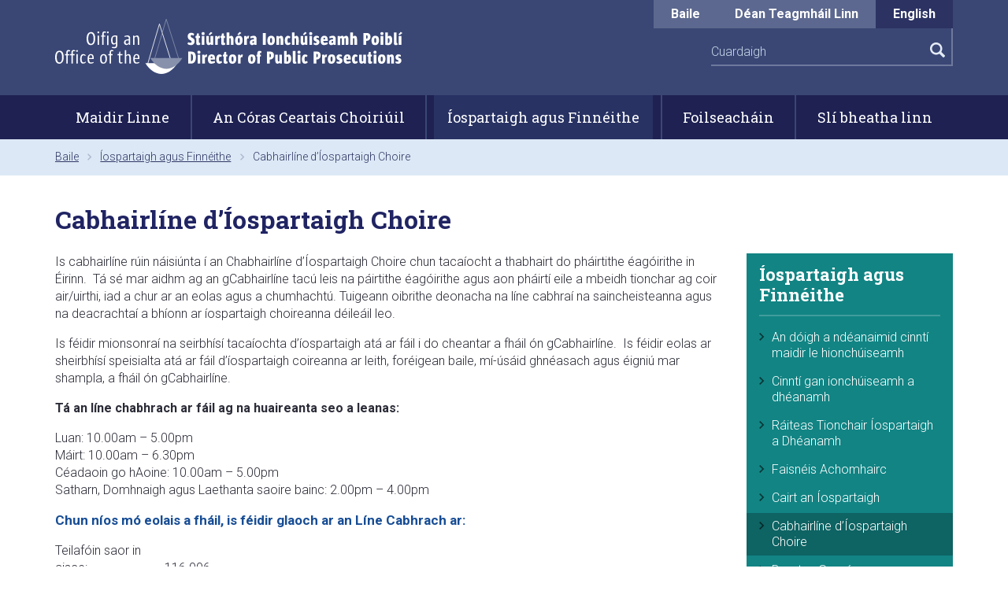

--- FILE ---
content_type: text/html; charset=UTF-8
request_url: https://www.dppireland.ie/ga/victims-witnesses/crime-victims-helpline
body_size: 13777
content:
<!doctype html>
<html lang="ga-IE">
  <head>
<!-- Start cookieyes banner -->
<script id="cookieyes" type="text/javascript" src="https://cdn-cookieyes.com/client_data/7d2cf4bc3f8d3c01f492f931/script.js"></script> 
<!-- End cookieyes banner -->
  <meta charset="utf-8">
  <meta http-equiv="x-ua-compatible" content="ie=edge">
  <meta name="viewport" content="width=device-width, initial-scale=1, shrink-to-fit=no">
  <title>Cabhairlíne d’Íospartaigh Choire - Oifig an Stiúrthóra Ionchúiseamh Poiblí</title>
  <meta name='robots' content='index, follow, max-image-preview:large, max-snippet:-1, max-video-preview:-1' />
<link rel="alternate" hreflang="en" href="https://www.dppireland.ie/victims-witnesses/crime-victims-helpline/" />
<link rel="alternate" hreflang="ga" href="https://www.dppireland.ie/ga/victims-witnesses/crime-victims-helpline/" />
<link rel="alternate" hreflang="x-default" href="https://www.dppireland.ie/victims-witnesses/crime-victims-helpline/" />

	<!-- This site is optimized with the Yoast SEO plugin v26.7 - https://yoast.com/wordpress/plugins/seo/ -->
	<meta name="description" content="The Crime Victims Helpline is a confidential national helpline that offers support to victims of crime in Ireland. Their aim is to support, inform and empower victims of crime and those affected by crime. The helpline volunteers understand the issues and difficulties that victims of crime have to deal with." />
	<link rel="canonical" href="https://www.dppireland.ie/ga/victims-witnesses/crime-victims-helpline/" />
	<meta property="og:locale" content="ga_IE" />
	<meta property="og:type" content="article" />
	<meta property="og:title" content="Cabhairlíne d’Íospartaigh Choire - Office of the Director of Public Prosecutions" />
	<meta property="og:description" content="The Crime Victims Helpline is a confidential national helpline that offers support to victims of crime in Ireland. Their aim is to support, inform and empower victims of crime and those affected by crime. The helpline volunteers understand the issues and difficulties that victims of crime have to deal with." />
	<meta property="og:url" content="https://www.dppireland.ie/ga/victims-witnesses/crime-victims-helpline/" />
	<meta property="og:site_name" content="Office of the Director of Public Prosecutions" />
	<meta property="article:modified_time" content="2022-09-08T10:51:44+00:00" />
	<meta name="twitter:card" content="summary_large_image" />
	<meta name="twitter:label1" content="Est. reading time" />
	<meta name="twitter:data1" content="2 minutes" />
	<script type="application/ld+json" class="yoast-schema-graph">{"@context":"https://schema.org","@graph":[{"@type":"WebPage","@id":"https://www.dppireland.ie/ga/victims-witnesses/crime-victims-helpline/","url":"https://www.dppireland.ie/ga/victims-witnesses/crime-victims-helpline/","name":"Cabhairlíne d’Íospartaigh Choire - Office of the Director of Public Prosecutions","isPartOf":{"@id":"https://www.dppireland.ie/#website"},"datePublished":"2019-01-24T15:53:22+00:00","dateModified":"2022-09-08T10:51:44+00:00","description":"The Crime Victims Helpline is a confidential national helpline that offers support to victims of crime in Ireland. Their aim is to support, inform and empower victims of crime and those affected by crime. The helpline volunteers understand the issues and difficulties that victims of crime have to deal with.","breadcrumb":{"@id":"https://www.dppireland.ie/ga/victims-witnesses/crime-victims-helpline/#breadcrumb"},"inLanguage":"ga-IE","potentialAction":[{"@type":"ReadAction","target":["https://www.dppireland.ie/ga/victims-witnesses/crime-victims-helpline/"]}]},{"@type":"BreadcrumbList","@id":"https://www.dppireland.ie/ga/victims-witnesses/crime-victims-helpline/#breadcrumb","itemListElement":[{"@type":"ListItem","position":1,"name":"Home","item":"https://www.dppireland.ie/ga/"},{"@type":"ListItem","position":2,"name":"Íospartaigh agus Finnéithe","item":"https://www.dppireland.ie/ga/victims-witnesses/"},{"@type":"ListItem","position":3,"name":"Cabhairlíne d’Íospartaigh Choire"}]},{"@type":"WebSite","@id":"https://www.dppireland.ie/#website","url":"https://www.dppireland.ie/","name":"Office of the Director of Public Prosecutions","description":"Providing a prosecution that is independent, fair and effective","potentialAction":[{"@type":"SearchAction","target":{"@type":"EntryPoint","urlTemplate":"https://www.dppireland.ie/?s={search_term_string}"},"query-input":{"@type":"PropertyValueSpecification","valueRequired":true,"valueName":"search_term_string"}}],"inLanguage":"ga-IE"}]}</script>
	<!-- / Yoast SEO plugin. -->


<link rel='dns-prefetch' href='//maps.googleapis.com' />
<link rel='dns-prefetch' href='//www.googletagmanager.com' />
<link rel='dns-prefetch' href='//stats.wp.com' />
<link rel='dns-prefetch' href='//fonts.googleapis.com' />
<link rel="alternate" title="oEmbed (JSON)" type="application/json+oembed" href="https://www.dppireland.ie/ga/wp-json/oembed/1.0/embed?url=https%3A%2F%2Fwww.dppireland.ie%2Fga%2Fvictims-witnesses%2Fcrime-victims-helpline%2F" />
<link rel="alternate" title="oEmbed (XML)" type="text/xml+oembed" href="https://www.dppireland.ie/ga/wp-json/oembed/1.0/embed?url=https%3A%2F%2Fwww.dppireland.ie%2Fga%2Fvictims-witnesses%2Fcrime-victims-helpline%2F&#038;format=xml" />
		<!-- This site uses the Google Analytics by MonsterInsights plugin v9.8.0 - Using Analytics tracking - https://www.monsterinsights.com/ -->
							<script src="//www.googletagmanager.com/gtag/js?id=G-559EQKFZH0"  data-cfasync="false" data-wpfc-render="false" type="text/javascript" async></script>
			<script data-cfasync="false" data-wpfc-render="false" type="text/javascript">
				var mi_version = '9.8.0';
				var mi_track_user = true;
				var mi_no_track_reason = '';
								var MonsterInsightsDefaultLocations = {"page_location":"https:\/\/www.dppireland.ie\/ga\/victims-witnesses\/crime-victims-helpline\/"};
								if ( typeof MonsterInsightsPrivacyGuardFilter === 'function' ) {
					var MonsterInsightsLocations = (typeof MonsterInsightsExcludeQuery === 'object') ? MonsterInsightsPrivacyGuardFilter( MonsterInsightsExcludeQuery ) : MonsterInsightsPrivacyGuardFilter( MonsterInsightsDefaultLocations );
				} else {
					var MonsterInsightsLocations = (typeof MonsterInsightsExcludeQuery === 'object') ? MonsterInsightsExcludeQuery : MonsterInsightsDefaultLocations;
				}

								var disableStrs = [
										'ga-disable-G-559EQKFZH0',
									];

				/* Function to detect opted out users */
				function __gtagTrackerIsOptedOut() {
					for (var index = 0; index < disableStrs.length; index++) {
						if (document.cookie.indexOf(disableStrs[index] + '=true') > -1) {
							return true;
						}
					}

					return false;
				}

				/* Disable tracking if the opt-out cookie exists. */
				if (__gtagTrackerIsOptedOut()) {
					for (var index = 0; index < disableStrs.length; index++) {
						window[disableStrs[index]] = true;
					}
				}

				/* Opt-out function */
				function __gtagTrackerOptout() {
					for (var index = 0; index < disableStrs.length; index++) {
						document.cookie = disableStrs[index] + '=true; expires=Thu, 31 Dec 2099 23:59:59 UTC; path=/';
						window[disableStrs[index]] = true;
					}
				}

				if ('undefined' === typeof gaOptout) {
					function gaOptout() {
						__gtagTrackerOptout();
					}
				}
								window.dataLayer = window.dataLayer || [];

				window.MonsterInsightsDualTracker = {
					helpers: {},
					trackers: {},
				};
				if (mi_track_user) {
					function __gtagDataLayer() {
						dataLayer.push(arguments);
					}

					function __gtagTracker(type, name, parameters) {
						if (!parameters) {
							parameters = {};
						}

						if (parameters.send_to) {
							__gtagDataLayer.apply(null, arguments);
							return;
						}

						if (type === 'event') {
														parameters.send_to = monsterinsights_frontend.v4_id;
							var hookName = name;
							if (typeof parameters['event_category'] !== 'undefined') {
								hookName = parameters['event_category'] + ':' + name;
							}

							if (typeof MonsterInsightsDualTracker.trackers[hookName] !== 'undefined') {
								MonsterInsightsDualTracker.trackers[hookName](parameters);
							} else {
								__gtagDataLayer('event', name, parameters);
							}
							
						} else {
							__gtagDataLayer.apply(null, arguments);
						}
					}

					__gtagTracker('js', new Date());
					__gtagTracker('set', {
						'developer_id.dZGIzZG': true,
											});
					if ( MonsterInsightsLocations.page_location ) {
						__gtagTracker('set', MonsterInsightsLocations);
					}
										__gtagTracker('config', 'G-559EQKFZH0', {"forceSSL":"true","link_attribution":"true"} );
										window.gtag = __gtagTracker;										(function () {
						/* https://developers.google.com/analytics/devguides/collection/analyticsjs/ */
						/* ga and __gaTracker compatibility shim. */
						var noopfn = function () {
							return null;
						};
						var newtracker = function () {
							return new Tracker();
						};
						var Tracker = function () {
							return null;
						};
						var p = Tracker.prototype;
						p.get = noopfn;
						p.set = noopfn;
						p.send = function () {
							var args = Array.prototype.slice.call(arguments);
							args.unshift('send');
							__gaTracker.apply(null, args);
						};
						var __gaTracker = function () {
							var len = arguments.length;
							if (len === 0) {
								return;
							}
							var f = arguments[len - 1];
							if (typeof f !== 'object' || f === null || typeof f.hitCallback !== 'function') {
								if ('send' === arguments[0]) {
									var hitConverted, hitObject = false, action;
									if ('event' === arguments[1]) {
										if ('undefined' !== typeof arguments[3]) {
											hitObject = {
												'eventAction': arguments[3],
												'eventCategory': arguments[2],
												'eventLabel': arguments[4],
												'value': arguments[5] ? arguments[5] : 1,
											}
										}
									}
									if ('pageview' === arguments[1]) {
										if ('undefined' !== typeof arguments[2]) {
											hitObject = {
												'eventAction': 'page_view',
												'page_path': arguments[2],
											}
										}
									}
									if (typeof arguments[2] === 'object') {
										hitObject = arguments[2];
									}
									if (typeof arguments[5] === 'object') {
										Object.assign(hitObject, arguments[5]);
									}
									if ('undefined' !== typeof arguments[1].hitType) {
										hitObject = arguments[1];
										if ('pageview' === hitObject.hitType) {
											hitObject.eventAction = 'page_view';
										}
									}
									if (hitObject) {
										action = 'timing' === arguments[1].hitType ? 'timing_complete' : hitObject.eventAction;
										hitConverted = mapArgs(hitObject);
										__gtagTracker('event', action, hitConverted);
									}
								}
								return;
							}

							function mapArgs(args) {
								var arg, hit = {};
								var gaMap = {
									'eventCategory': 'event_category',
									'eventAction': 'event_action',
									'eventLabel': 'event_label',
									'eventValue': 'event_value',
									'nonInteraction': 'non_interaction',
									'timingCategory': 'event_category',
									'timingVar': 'name',
									'timingValue': 'value',
									'timingLabel': 'event_label',
									'page': 'page_path',
									'location': 'page_location',
									'title': 'page_title',
									'referrer' : 'page_referrer',
								};
								for (arg in args) {
																		if (!(!args.hasOwnProperty(arg) || !gaMap.hasOwnProperty(arg))) {
										hit[gaMap[arg]] = args[arg];
									} else {
										hit[arg] = args[arg];
									}
								}
								return hit;
							}

							try {
								f.hitCallback();
							} catch (ex) {
							}
						};
						__gaTracker.create = newtracker;
						__gaTracker.getByName = newtracker;
						__gaTracker.getAll = function () {
							return [];
						};
						__gaTracker.remove = noopfn;
						__gaTracker.loaded = true;
						window['__gaTracker'] = __gaTracker;
					})();
									} else {
										console.log("");
					(function () {
						function __gtagTracker() {
							return null;
						}

						window['__gtagTracker'] = __gtagTracker;
						window['gtag'] = __gtagTracker;
					})();
									}
			</script>
			
							<!-- / Google Analytics by MonsterInsights -->
		<style id='wp-img-auto-sizes-contain-inline-css' type='text/css'>
img:is([sizes=auto i],[sizes^="auto," i]){contain-intrinsic-size:3000px 1500px}
/*# sourceURL=wp-img-auto-sizes-contain-inline-css */
</style>
<style id='wp-emoji-styles-inline-css' type='text/css'>

	img.wp-smiley, img.emoji {
		display: inline !important;
		border: none !important;
		box-shadow: none !important;
		height: 1em !important;
		width: 1em !important;
		margin: 0 0.07em !important;
		vertical-align: -0.1em !important;
		background: none !important;
		padding: 0 !important;
	}
/*# sourceURL=wp-emoji-styles-inline-css */
</style>
<link rel='stylesheet' id='wp-block-library-css' href='https://www.dppireland.ie/wp/wp-includes/css/dist/block-library/style.min.css?ver=6.9' type='text/css' media='all' />
<link rel='stylesheet' id='wp-pagenavi-css' href='https://www.dppireland.ie/app/plugins/wp-pagenavi/pagenavi-css.css?ver=2.70' type='text/css' media='all' />
<link rel='stylesheet' id='vc-acf-field-picker-google-map-css' href='https://www.dppireland.ie/app/plugins/wp-acf-vc-bridge/assets/css/vc-acf-field-picker-google-map.css?ver=1.5.17' type='text/css' media='all' />
<link rel='stylesheet' id='sage/main.css-css' href='https://www.dppireland.ie/app/themes/dpp/dist/styles/main.css' type='text/css' media='all' />
<link rel='stylesheet' id='font-css' href='https://fonts.googleapis.com/css?family=Roboto+Slab:400,700|Roboto:300,300i,700,700i' type='text/css' media='all' />
<link rel='stylesheet' id='icons-css' href='https://fonts.googleapis.com/icon?family=Material+Icons' type='text/css' media='all' />
<script type="text/javascript" id="wpml-cookie-js-extra">
/* <![CDATA[ */
var wpml_cookies = {"wp-wpml_current_language":{"value":"ga","expires":1,"path":"/"}};
var wpml_cookies = {"wp-wpml_current_language":{"value":"ga","expires":1,"path":"/"}};
//# sourceURL=wpml-cookie-js-extra
/* ]]> */
</script>
<script type="text/javascript" src="https://www.dppireland.ie/app/plugins/sitepress-multilingual-cms/res/js/cookies/language-cookie.js?ver=482900" id="wpml-cookie-js" defer="defer" data-wp-strategy="defer"></script>
<script type="text/javascript" src="https://www.dppireland.ie/app/plugins/google-analytics-for-wordpress/assets/js/frontend-gtag.min.js?ver=9.8.0" id="monsterinsights-frontend-script-js" async="async" data-wp-strategy="async"></script>
<script data-cfasync="false" data-wpfc-render="false" type="text/javascript" id='monsterinsights-frontend-script-js-extra'>/* <![CDATA[ */
var monsterinsights_frontend = {"js_events_tracking":"true","download_extensions":"doc,pdf,ppt,zip,xls,docx,pptx,xlsx","inbound_paths":"[{\"path\":\"\\\/go\\\/\",\"label\":\"affiliate\"},{\"path\":\"\\\/recommend\\\/\",\"label\":\"affiliate\"}]","home_url":"https:\/\/www.dppireland.ie\/ga\/","hash_tracking":"false","v4_id":"G-559EQKFZH0"};/* ]]> */
</script>
<script type="text/javascript" src="https://www.dppireland.ie/app/plugins/jquery-updater/js/jquery-3.7.1.min.js?ver=3.7.1" id="jquery-core-js"></script>
<script type="text/javascript" src="https://www.dppireland.ie/app/plugins/jquery-updater/js/jquery-migrate-3.5.2.min.js?ver=3.5.2" id="jquery-migrate-js"></script>

<!-- Google tag (gtag.js) snippet added by Site Kit -->
<!-- Google Analytics snippet added by Site Kit -->
<script type="text/javascript" src="https://www.googletagmanager.com/gtag/js?id=G-DPG21VBZZH" id="google_gtagjs-js" async></script>
<script type="text/javascript" id="google_gtagjs-js-after">
/* <![CDATA[ */
window.dataLayer = window.dataLayer || [];function gtag(){dataLayer.push(arguments);}
gtag("set","linker",{"domains":["www.dppireland.ie"]});
gtag("js", new Date());
gtag("set", "developer_id.dZTNiMT", true);
gtag("config", "G-DPG21VBZZH");
//# sourceURL=google_gtagjs-js-after
/* ]]> */
</script>
<script></script><link rel="https://api.w.org/" href="https://www.dppireland.ie/ga/wp-json/" /><link rel="alternate" title="JSON" type="application/json" href="https://www.dppireland.ie/ga/wp-json/wp/v2/pages/10482" /><link rel="EditURI" type="application/rsd+xml" title="RSD" href="https://www.dppireland.ie/wp/xmlrpc.php?rsd" />
<meta name="generator" content="WordPress 6.9" />
<link rel='shortlink' href='https://www.dppireland.ie/ga/?p=10482' />
<meta name="generator" content="WPML ver:4.8.2 stt:1,19;" />
<meta name="generator" content="Site Kit by Google 1.164.0" />	<style>img#wpstats{display:none}</style>
		<style type="text/css">.recentcomments a{display:inline !important;padding:0 !important;margin:0 !important;}</style><meta name="generator" content="Powered by WPBakery Page Builder - drag and drop page builder for WordPress."/>
<link rel="icon" href="https://www.dppireland.ie/app/uploads/2020/05/dpp-favicon2-100x100.png" sizes="32x32" />
<link rel="icon" href="https://www.dppireland.ie/app/uploads/2020/05/dpp-favicon2.png" sizes="192x192" />
<link rel="apple-touch-icon" href="https://www.dppireland.ie/app/uploads/2020/05/dpp-favicon2.png" />
<meta name="msapplication-TileImage" content="https://www.dppireland.ie/app/uploads/2020/05/dpp-favicon2.png" />
		<style type="text/css" id="wp-custom-css">
			.footer-legal{color:white;}
.footer-legal a{color:white;}
.box-category p{color:black;}
.footer-credit a{color:white;}
.nav-link{display:inline-block; color:#FFFF; !important}
blockquote{background-color:#E5ECF4;}
header .navbar-top .nav-link{
	color: #FFFF !important
}		</style>
		<noscript><style> .wpb_animate_when_almost_visible { opacity: 1; }</style></noscript>  <script async src="https://www.dppireland.ie/app/themes/dpp/resources/assets/scripts/uncompiled.js?v=7"></script>
</head>
  <body>
    <a class="sr-only sr-only-focusable skipcontent" href="#content">Skip to main content</a>
        <header> <a name="top" id="top"></a>
  <nav class="navbar navbar-expand-lg">
    <div class="container"> <a class="navbar-brand" href="https://www.dppireland.ie/ga/"><img src="https://www.dppireland.ie/app/themes/dpp/dist/images/dpp-logo-white.svg" alt="Oifig an Stiúrthóra Ionchúiseamh Poiblí"></a>
      <button class="navbar-toggler" type="button" data-toggle="collapse" data-target="#navbar" aria-controls="navbar" aria-expanded="false" aria-label="Toggle navigation"> <span class="navbar-toggler-icon"></span> </button>
    </div>
    <div class="navbar-collapse collapse" id="navbar">
      <div class="container">
        <ul id="menu-header" class="navbar-nav navbar-main nav-fill"><li id="menu-item-320" class="menu-item menu-item-type-post_type menu-item-object-page nav-item nav-item-320"><a title="Maidir Linne" href="https://www.dppireland.ie/ga/about-us/" class="nav-link">Maidir Linne</a></li><li id="menu-item-319" class="menu-item menu-item-type-post_type menu-item-object-page nav-item nav-item-319"><a title="An Córas Ceartais Choiriúil" href="https://www.dppireland.ie/ga/criminal-justice-system/" class="nav-link">An Córas Ceartais Choiriúil</a></li><li id="menu-item-318" class="menu-item menu-item-type-post_type menu-item-object-page current-page-ancestor nav-item nav-item-318"><a title="Íospartaigh agus Finnéithe" href="https://www.dppireland.ie/ga/victims-witnesses/" class="nav-link">Íospartaigh agus Finnéithe</a></li><li id="menu-item-317" class="menu-item menu-item-type-post_type menu-item-object-page nav-item nav-item-317"><a title="Foilseacháin" href="https://www.dppireland.ie/ga/publications/" class="nav-link">Foilseacháin</a></li><li id="menu-item-316" class="menu-item menu-item-type-post_type menu-item-object-page nav-item nav-item-316"><a title="Slí bheatha linn" href="https://www.dppireland.ie/ga/working-with-us/" class="nav-link">Slí bheatha linn</a></li></ul>
                        <ul class="navbar-nav navbar-top">
          <li class="nav-item current-menu-parent"><a class="nav-link" href="https://www.dppireland.ie/ga/">Baile <span class="sr-only">(current)</span></a></li>
          <li class="nav-item"><a class="nav-link" href="https://www.dppireland.ie/ga/contact-us/">Déan Teagmháil Linn</a></li>
          <li class="nav-item"><a class='nav-link' href='https://www.dppireland.ie/victims-witnesses/crime-victims-helpline/'>English</a></li>
        </ul>
                <form class="form-inline" action="/">
          <label class="sr-only" for="sitesearch">Site Search</label>
                              <input class="form-control form-control-lg" type="search" name="s" placeholder="Cuardaigh" id="sitesearch" aria-label="Search">
                    <button type="submit"><span class="sr-only">Submit search</span></button>
        </form>
      </div>
    </div>
  </nav>
</header>
        <nav aria-label="breadcrumb" class="breadcrumb-bar">
        <div class="container">
            <ol class="breadcrumb">
                <li class="breadcrumb-item"><a href="https://www.dppireland.ie/ga/">Baile</a></li><li class="breadcrumb-item"><a href="https://www.dppireland.ie/ga/victims-witnesses/">Íospartaigh agus Finnéithe</a></li><li class="breadcrumb-item active"><span>Cabhairlíne d’Íospartaigh Choire</span></li>

            </ol>
        </div>
    </nav>
    <main role="main" id="content" class="">
          <div class="container">
        <div class="row">
            <div class="col-lg-8 col-xl-9">
                <div class="content">
                                         <div class="page-header">
  <h1>Cabhairlíne d’Íospartaigh Choire</h1>
</div>
                    <div class="wpb-content-wrapper"><div class="vc_row wpb_row vc_row-fluid"><div class="wpb_column vc_column_container vc_col-sm-12"><div class="vc_column-inner"><div class="wpb_wrapper">
	<div class="wpb_text_column wpb_content_element">
		<div class="wpb_wrapper">
			<p>Is cabhairlíne rúin náisiúnta í an Chabhairlíne d’Íospartaigh Choire chun tacaíocht a thabhairt do pháirtithe éagóirithe in Éirinn.  Tá sé mar aidhm ag an gCabhairlíne tacú leis na páirtithe éagóirithe agus aon pháirtí eile a mbeidh tionchar ag coir air/uirthi, iad a chur ar an eolas agus a chumhachtú. Tuigeann oibrithe deonacha na líne cabhraí na saincheisteanna agus na deacrachtaí a bhíonn ar íospartaigh choireanna déileáil leo.</p>
<p>Is féidir mionsonraí na seirbhísí tacaíochta d’íospartaigh atá ar fáil i do cheantar a fháil ón gCabhairlíne.  Is féidir eolas ar sheirbhísí speisialta atá ar fáil d’íospartaigh coireanna ar leith, foréigean baile, mí-úsáid ghnéasach agus éigniú mar shampla, a fháil ón gCabhairlíne.</p>
<p class="&quot;highlight&quot;"><strong>Tá an líne chabhrach ar fáil ag na huaireanta seo a leanas:</strong></p>
<p>Luan: 10.00am &#8211; 5.00pm<br />
Máirt: 10.00am &#8211; 6.30pm<br />
Céadaoin go hAoine: 10.00am &#8211; 5.00pm<br />
Satharn, Domhnaigh agus Laethanta saoire bainc: 2.00pm &#8211; 4.00pm</p>
<p class="highlight"><strong>Chun níos mó eolais a fháil, is féidir glaoch ar an Líne Cabhrach ar:</strong></p>
<p><em class="tab">Teilafóin saor in aisce:</em> 116 006<br />
<em class="tab">Téacs:</em> 085 133 7711<br />
<em class="tab">Ríomhphost:</em> <a href="mailto:info@crimevictimshelpline.ie">info@crimevictimshelpline.ie</a><br />
<em class="tab">Láithreán Gréasáin:</em> <a href="https://crimevictimshelpline.ie/">www.crimevictimshelpline.ie</a></p>
<p>Taobh amuigh de na huaireanta thuasluaite, má fhágann tú teachtaireacht ag iarraidh ar an gCabhairlíne dul i dteagmháil leat, déanfaidh siad sin go pras.</p>
<h2>Físeáin</h2>
<p>Tá trí fhíseán cruthaithe ag an Líne Chabhrach d&#8217;Íospartaigh na Coireachta freisin a sholáthraíonn treoir céim ar chéim d&#8217;íospartaigh na coireachta agus dá dteaghlaigh agus dá gcairde tríd an bpróiseas ceartais choiriúil, ó choireacht a thuairisciú chuig an Stiúrthóir Ionchúiseamh Poiblí. agus déanann na Gardaí cinneadh, agus cad a tharlaíonn nuair a théann cás coiriúil chun na cúirte.</p>
<p><a href="https://www.crimevictimshelpline.ie/justice-process-in-ireland/garda-investigation">Nasc le físeán &#8216;Garda Investigation&#8217;</a><br />
<a href="https://www.crimevictimshelpline.ie/justice-process-in-ireland/decision-to-prosecute">Nasc le físeán &#8216;Decision to Prosecute&#8217;</a><br />
<a href="https://www.crimevictimshelpline.ie/justice-process-in-ireland/courts-process">Nasc le físeán &#8216;Courts Process&#8217;</a></p>
<h2>Cearta Íobartachaí Coir</h2>
<p>Tá cearta sonracha curtha ar fáil ag dlí Eireannach ar son íobartachaí coir. Tá na cearta seo leagtha amach chun cinntiú go déileáileadh le gach íobartach le meas, mothál agus dinít.</p>
<p>Is féidir leat an <a href="https://wp.crimevictimshelpline.ie/wp-content/uploads/2021/06/Crime_Victims_Rights_Booklet_FINAL-1.pdf">leabharín Cearta íobartachaí</a> coir nó an <a href="https://www.crimevictimshelpline.ie/victims-rights">gréasáin Cearta Íobartachaí</a> coir a léamh chun níos mó eolas a fháil mar gheall ar cearta sonracha.</p>

		</div>
	</div>
</div></div></div></div>
</div>
                                    </div>
            </div>
            <div class="col-lg-4 col-xl-3">
                <div class="nav-side">
                    <h2><a href="https://www.dppireland.ie/ga/victims-witnesses/">Íospartaigh agus Finnéithe</a></h2>
                    <ul id="menu-iospartaigh-agus-finneithe" class=""><li class="menu-item menu-item-type-post_type menu-item-object-page nav-item nav-item-25985"><a title="An dóigh a ndéanaimid cinntí maidir le hionchúiseamh" href="https://www.dppireland.ie/ga/victims-witnesses/how-we-make-prosecution-decisions/" class="nav-link">An dóigh a ndéanaimid cinntí maidir le hionchúiseamh</a></li><li class="menu-item menu-item-type-post_type menu-item-object-page nav-item nav-item-16656"><a title="Cinntí gan ionchúiseamh a dhéanamh" href="https://www.dppireland.ie/ga/victims-witnesses/decisions-not-to-procecute/" class="nav-link">Cinntí gan ionchúiseamh a dhéanamh</a></li><li class="menu-item menu-item-type-post_type menu-item-object-page nav-item nav-item-16659"><a title="Ráiteas Tionchair Íospartaigh a Dhéanamh" href="https://www.dppireland.ie/ga/victims-witnesses/making-a-victim-impact-statement/" class="nav-link">Ráiteas Tionchair Íospartaigh a Dhéanamh</a></li><li class="menu-item menu-item-type-post_type menu-item-object-page nav-item nav-item-16658"><a title="Faisnéis Achomhairc" href="https://www.dppireland.ie/ga/victims-witnesses/appeals-information/" class="nav-link">Faisnéis Achomhairc</a></li><li class="menu-item menu-item-type-post_type menu-item-object-page nav-item nav-item-16655"><a title="Cairt an Íospartaigh" href="https://www.dppireland.ie/ga/victims-witnesses/victims-charter/" class="nav-link">Cairt an Íospartaigh</a></li><li class="menu-item menu-item-type-post_type menu-item-object-page current-menu-item page_item page-item-10482 current_page_item  active nav-item nav-item-16654"><a title="Cabhairlíne d’Íospartaigh Choire" href="https://www.dppireland.ie/ga/victims-witnesses/crime-victims-helpline/" class="nav-link">Cabhairlíne d’Íospartaigh Choire</a></li><li class="menu-item menu-item-type-post_type menu-item-object-page nav-item nav-item-16653"><a title="Beartas Gearán" href="https://www.dppireland.ie/ga/victims-witnesses/complaints-policy/" class="nav-link">Beartas Gearán</a></li><li class="menu-item menu-item-type-post_type menu-item-object-page nav-item nav-item-16660"><a title="Teagmhálacha Úsáideacha d’Íospartaigh" href="https://www.dppireland.ie/ga/victims-witnesses/useful-contacts-for-victims/" class="nav-link">Teagmhálacha Úsáideacha d’Íospartaigh</a></li><li class="menu-item menu-item-type-post_type menu-item-object-page nav-item nav-item-25987"><a title="Faisnéis don phobal" href="https://www.dppireland.ie/ga/publications/information-for-the-public/" class="nav-link">Faisnéis don phobal</a></li></ul>
                </div>
            </div>
        </div>
    </div>
    </main>

        <footer>
    <div class="footer-map">
      <div class="container">
        <ul class="clearfix">
          
          <li>
            
            <p><a href="https://www.dppireland.ie/ga/about-us/">Maidir Linne</a></p>
            <ul id="menu-maidir-linne" class="navbar-nav navbar-main nav-fill"><li id="menu-item-16892"><a title="An Stiúrthóir" href="https://www.dppireland.ie/ga/about-us/the-director/">An Stiúrthóir</a></li><li id="menu-item-16893"><a title="Ár nEagraíocht" href="https://www.dppireland.ie/ga/about-us/our-organisation/">Ár nEagraíocht</a></li><li id="menu-item-25983"><a title="Ár Misean agus ár gCroíluachanna" href="https://www.dppireland.ie/ga/about-us/our-mission-and-core-values/">Ár Misean agus ár gCroíluachanna</a></li><li id="menu-item-25984"><a title="Cairt Eagrúcháin" href="https://www.dppireland.ie/ga/about-us/organisation-chart/">Cairt Eagrúcháin</a></li><li id="menu-item-26811"><a title="50 Bliain" href="https://www.dppireland.ie/ga/about-us/50-years/">50 Bliain</a></li><li id="menu-item-16894"><a title="Cairt Custaiméirí" href="https://www.dppireland.ie/ga/about-us/customer-service/">Cairt Custaiméirí</a></li></ul>
          
           
            
            <p><a href="https://www.dppireland.ie/ga/working-with-us/">Slí bheatha linn</a></p>
            <ul id="menu-sli-bheatha-linn" class="navbar-nav navbar-main nav-fill"><li id="menu-item-22991"><a title="Aturnaetha Stáit" href="https://www.dppireland.ie/ga/working-with-us/state-solicitors/">Aturnaetha Stáit</a></li><li id="menu-item-22992"><a title="Na Folúntais is Deireanaí" href="https://www.dppireland.ie/ga/working-with-us/latest-vacancies/">Na Folúntais is Deireanaí</a></li><li id="menu-item-22993"><a title="Painéal Ionchúisimh" href="https://www.dppireland.ie/ga/working-with-us/prosecution-panel/">Painéal Ionchúisimh</a></li></ul>
          </li>
          <li>
            
            <p><a href="https://www.dppireland.ie/ga/criminal-justice-system/">An Córas Ceartais Choiriúil</a></p>
            <ul id="menu-an-coras-ceartais-choiriuil" class="navbar-nav navbar-main nav-fill"><li id="menu-item-16900"><a title="Imscrúdú" href="https://www.dppireland.ie/ga/criminal-justice-system/investigation/">Imscrúdú</a></li><li id="menu-item-16899"><a title="Cinneadh Ionchúiseamh" href="https://www.dppireland.ie/ga/criminal-justice-system/decision-to-prosecute/">Cinneadh Ionchúiseamh</a></li><li id="menu-item-16902"><a title="Muirearú an Chúisí" href="https://www.dppireland.ie/ga/criminal-justice-system/charging-the-accused/">Muirearú an Chúisí</a></li><li id="menu-item-16897"><a title="An cás cúirte" href="https://www.dppireland.ie/ga/criminal-justice-system/the-court-case/">An cás cúirte</a></li><li id="menu-item-27929"><a title="An Chúirt Choiriúil Speisialta" href="https://www.dppireland.ie/ga/criminal-justice-system/the-special-criminal-court/">An Chúirt Choiriúil Speisialta</a></li><li id="menu-item-16903"><a title="Na páirtithe éagóirithe" href="https://www.dppireland.ie/ga/criminal-justice-system/victims-of-crime/">Na páirtithe éagóirithe</a></li><li id="menu-item-16901"><a title="Maidir leis an bpianbhreith" href="https://www.dppireland.ie/ga/criminal-justice-system/sentencing-and-appeals/">Maidir leis an bpianbhreith</a></li><li id="menu-item-16898"><a title="Cearta daoine faoi amhras agus na daoine atá cúisithe – Litir um Chearta" href="https://www.dppireland.ie/ga/criminal-justice-system/letters-of-rights/">Cearta daoine faoi amhras agus na daoine atá cúisithe – Litir um Chearta</a></li></ul>
            
            <p><a href="https://www.dppireland.ie/ga/external-websites/">Suímh Idirlín Seachtracha</a></p>
          </li>
          <li>
            
            <p><a href="https://www.dppireland.ie/ga/victims-witnesses/">Íospartaigh agus Finnéithe</a></p>
            <ul id="menu-iospartaigh-agus-finneithe-1" class="navbar-nav navbar-main nav-fill"><li><a title="An dóigh a ndéanaimid cinntí maidir le hionchúiseamh" href="https://www.dppireland.ie/ga/victims-witnesses/how-we-make-prosecution-decisions/">An dóigh a ndéanaimid cinntí maidir le hionchúiseamh</a></li><li><a title="Cinntí gan ionchúiseamh a dhéanamh" href="https://www.dppireland.ie/ga/victims-witnesses/decisions-not-to-procecute/">Cinntí gan ionchúiseamh a dhéanamh</a></li><li><a title="Ráiteas Tionchair Íospartaigh a Dhéanamh" href="https://www.dppireland.ie/ga/victims-witnesses/making-a-victim-impact-statement/">Ráiteas Tionchair Íospartaigh a Dhéanamh</a></li><li><a title="Faisnéis Achomhairc" href="https://www.dppireland.ie/ga/victims-witnesses/appeals-information/">Faisnéis Achomhairc</a></li><li><a title="Cairt an Íospartaigh" href="https://www.dppireland.ie/ga/victims-witnesses/victims-charter/">Cairt an Íospartaigh</a></li><li><a title="Cabhairlíne d’Íospartaigh Choire" href="https://www.dppireland.ie/ga/victims-witnesses/crime-victims-helpline/">Cabhairlíne d’Íospartaigh Choire</a></li><li><a title="Beartas Gearán" href="https://www.dppireland.ie/ga/victims-witnesses/complaints-policy/">Beartas Gearán</a></li><li><a title="Teagmhálacha Úsáideacha d’Íospartaigh" href="https://www.dppireland.ie/ga/victims-witnesses/useful-contacts-for-victims/">Teagmhálacha Úsáideacha d’Íospartaigh</a></li><li><a title="Faisnéis don phobal" href="https://www.dppireland.ie/ga/publications/information-for-the-public/">Faisnéis don phobal</a></li></ul>
          </li>
          <li>
            
            <p><a href="https://www.dppireland.ie/ga/publications/">Foilseacháin</a></p>
            <ul id="menu-foilseachain-1" class="navbar-nav navbar-main nav-fill"><li><a title="Faisnéis don phobal" href="https://www.dppireland.ie/ga/publications/information-for-the-public/">Faisnéis don phobal</a></li><li><a title="Treoirlínte le haghaidh Cleachtóirí" href="https://www.dppireland.ie/ga/publications/guidelines-for-practitioners/">Treoirlínte le haghaidh Cleachtóirí</a></li><li><a title="Foilseacháin Chorparáideacha" href="https://www.dppireland.ie/ga/publications/corporate-publications/">Foilseacháin Chorparáideacha</a></li><li><a title="Páipéir Chomhdhálacha" href="https://www.dppireland.ie/ga/publications/conference-papers/">Páipéir Chomhdhálacha</a></li><li><a title="Foilseacháin Sheachtracha" href="https://www.dppireland.ie/ga/publications/external-publications/">Foilseacháin Sheachtracha</a></li></ul>
            
            <p><a href="https://www.dppireland.ie/ga/media/">Na Meáin</a></p>
            <ul id="menu-na-meain" class="navbar-nav navbar-main nav-fill"><li id="menu-item-17599"><a title="Preás" href="https://www.dppireland.ie/ga/media/press-releases/">Preás</a></li></ul>
          </li>
          <li>
            
            <p><a href="https://www.dppireland.ie/ga/compliance/">Comhlionadh</a></p>
            <ul id="menu-comhlionadh" class="navbar-nav navbar-main nav-fill"><li id="menu-item-17586"><a title="Oifigeach Rochtana" href="https://www.dppireland.ie/ga/contact-us/access-officer/">Oifigeach Rochtana</a></li><li id="menu-item-17588"><a title="Beartas Gearán" href="https://www.dppireland.ie/ga/compliance/complaints-policy/">Beartas Gearán</a></li><li id="menu-item-17589"><a title="Acht na dTeangacha Oifigiúla" href="https://www.dppireland.ie/ga/compliance/official-languages-act/">Acht na dTeangacha Oifigiúla</a></li><li id="menu-item-17590"><a title="An tAcht um Brústocaireacht" href="https://www.dppireland.ie/ga/compliance/regulation-of-lobbying-act/">An tAcht um Brústocaireacht</a></li><li id="menu-item-17591"><a title="Athúsáid Fhaisnéise na hEarnála Poiblí" href="https://www.dppireland.ie/ga/compliance/re-use-of-public-sector-information/">Athúsáid Fhaisnéise na hEarnála Poiblí</a></li><li id="menu-item-17592"><a title="Beartas um Fhianáin" href="https://www.dppireland.ie/ga/compliance/cookie-policy/">Beartas um Fhianáin</a></li><li id="menu-item-17593"><a title="Cosanta Sonraí" href="https://www.dppireland.ie/ga/compliance/data-protection/">Cosanta Sonraí</a></li><li id="menu-item-17595"><a title="Inrochtaineacht" href="https://www.dppireland.ie/ga/compliance/accessibility/">Inrochtaineacht</a></li><li id="menu-item-17596"><a title="Saoráil Faisnéise" href="https://www.dppireland.ie/ga/compliance/freedom-of-information/">Saoráil Faisnéise</a></li><li id="menu-item-17597"><a title="Séanadh" href="https://www.dppireland.ie/ga/compliance/disclaimer/">Séanadh</a></li></ul>
          </li>
        </ul>
      </div>
    </div>
    
    <div class="footer-info">
      <div class="container">
        <div class="row">
          <div class="col-6 col-lg-3 pl-xl-5">
            <h2>Déan Teagmháil Linn</h2>
            <ul id="menu-dean-teagmhail-linn" class="navbar-nav navbar-main nav-fill"><li id="menu-item-17584"><a title="An Príomh-Aturnae Ionchúisimh" href="https://www.dppireland.ie/ga/contact-us/chief-prosecution-solicitor/">An Príomh-Aturnae Ionchúisimh</a></li><li id="menu-item-17585"><a title="Aturnaetha Stáit Áitiúla" href="https://www.dppireland.ie/ga/contact-us/local-state-solicitors/">Aturnaetha Stáit Áitiúla</a></li><li id="menu-item-17587"><a title="Stiúrthóir Ionchúiseamh Poiblí" href="https://www.dppireland.ie/ga/contact-us/director-of-public-prosecutions/">Stiúrthóir Ionchúiseamh Poiblí</a></li></ul>
          </div>
          <div class="col-6 col-lg-3 pl-xl-0">
            <h2>Seoladh</h2>
            <p>Oifig an Stiúrthóra Ionchúiseamh Poiblí<br>
              Bóthar na hOtharlainne<br>
              Baile Átha Cliath 7, D07 FHN8<br>
              Éire</p>
          </div>
          <div class="col-lg-2 pt-xl-4">
            <div class="row">
              <div class="col-6 col-md-12">
                <p class="footer-phone"><em class="sr-only">Phone:</em>+353 1 858 8500</p>
              </div>
              <div class="col-6 col-md-12">
                <p class="footer-fax"><em class="sr-only">Fax:</em>+353 1 642 7406</p>
              </div>
            </div>
          </div>
          <div class="col-lg-4 order-lg-first">
            <p class="footer-brand pl-xl-4"><a href="/"><img src="https://www.dppireland.ie/app/themes/dpp/dist/images/dpp-logo-white.svg" alt="Oifig an Stiúrthóra Ionchúiseamh Poiblí"></a></p>
          </div>
        </div>
        <div class="footer-legal">
          <ul>
            <li>&copy; Oifig an Stiúrthóra Ionchúiseamh Poiblí</li>
            <li><a href="https://www.dppireland.ie/ga/compliance/disclaimer/">Séanadh</a></li>
            <li><a href="https://www.dppireland.ie/ga/compliance/accessibility/">Inrochtaineacht</a></li>
            <li><a href="https://www.dppireland.ie/ga/compliance/cookie-policy/">Beartas um Fhianáin</a></li>
            <li><a href="https://www.dppireland.ie/ga/mapa-suimh/">Mapa suimh</a></li>
          </ul>
        </div>
        <p class="footer-credit"><a href="https://www.fusio.net">Dearadh &amp; Forbairt ag Fusio</a></p>
      </div>
    </div>
  </footer>
  
        <script type="speculationrules">
{"prefetch":[{"source":"document","where":{"and":[{"href_matches":"/ga/*"},{"not":{"href_matches":["/wp/wp-*.php","/wp/wp-admin/*","/app/uploads/*","/app/*","/app/plugins/*","/app/themes/dpp/resources/*","/ga/*\\?(.+)"]}},{"not":{"selector_matches":"a[rel~=\"nofollow\"]"}},{"not":{"selector_matches":".no-prefetch, .no-prefetch a"}}]},"eagerness":"conservative"}]}
</script>
<style id='global-styles-inline-css' type='text/css'>
:root{--wp--preset--aspect-ratio--square: 1;--wp--preset--aspect-ratio--4-3: 4/3;--wp--preset--aspect-ratio--3-4: 3/4;--wp--preset--aspect-ratio--3-2: 3/2;--wp--preset--aspect-ratio--2-3: 2/3;--wp--preset--aspect-ratio--16-9: 16/9;--wp--preset--aspect-ratio--9-16: 9/16;--wp--preset--color--black: #000000;--wp--preset--color--cyan-bluish-gray: #abb8c3;--wp--preset--color--white: #ffffff;--wp--preset--color--pale-pink: #f78da7;--wp--preset--color--vivid-red: #cf2e2e;--wp--preset--color--luminous-vivid-orange: #ff6900;--wp--preset--color--luminous-vivid-amber: #fcb900;--wp--preset--color--light-green-cyan: #7bdcb5;--wp--preset--color--vivid-green-cyan: #00d084;--wp--preset--color--pale-cyan-blue: #8ed1fc;--wp--preset--color--vivid-cyan-blue: #0693e3;--wp--preset--color--vivid-purple: #9b51e0;--wp--preset--gradient--vivid-cyan-blue-to-vivid-purple: linear-gradient(135deg,rgb(6,147,227) 0%,rgb(155,81,224) 100%);--wp--preset--gradient--light-green-cyan-to-vivid-green-cyan: linear-gradient(135deg,rgb(122,220,180) 0%,rgb(0,208,130) 100%);--wp--preset--gradient--luminous-vivid-amber-to-luminous-vivid-orange: linear-gradient(135deg,rgb(252,185,0) 0%,rgb(255,105,0) 100%);--wp--preset--gradient--luminous-vivid-orange-to-vivid-red: linear-gradient(135deg,rgb(255,105,0) 0%,rgb(207,46,46) 100%);--wp--preset--gradient--very-light-gray-to-cyan-bluish-gray: linear-gradient(135deg,rgb(238,238,238) 0%,rgb(169,184,195) 100%);--wp--preset--gradient--cool-to-warm-spectrum: linear-gradient(135deg,rgb(74,234,220) 0%,rgb(151,120,209) 20%,rgb(207,42,186) 40%,rgb(238,44,130) 60%,rgb(251,105,98) 80%,rgb(254,248,76) 100%);--wp--preset--gradient--blush-light-purple: linear-gradient(135deg,rgb(255,206,236) 0%,rgb(152,150,240) 100%);--wp--preset--gradient--blush-bordeaux: linear-gradient(135deg,rgb(254,205,165) 0%,rgb(254,45,45) 50%,rgb(107,0,62) 100%);--wp--preset--gradient--luminous-dusk: linear-gradient(135deg,rgb(255,203,112) 0%,rgb(199,81,192) 50%,rgb(65,88,208) 100%);--wp--preset--gradient--pale-ocean: linear-gradient(135deg,rgb(255,245,203) 0%,rgb(182,227,212) 50%,rgb(51,167,181) 100%);--wp--preset--gradient--electric-grass: linear-gradient(135deg,rgb(202,248,128) 0%,rgb(113,206,126) 100%);--wp--preset--gradient--midnight: linear-gradient(135deg,rgb(2,3,129) 0%,rgb(40,116,252) 100%);--wp--preset--font-size--small: 13px;--wp--preset--font-size--medium: 20px;--wp--preset--font-size--large: 36px;--wp--preset--font-size--x-large: 42px;--wp--preset--spacing--20: 0.44rem;--wp--preset--spacing--30: 0.67rem;--wp--preset--spacing--40: 1rem;--wp--preset--spacing--50: 1.5rem;--wp--preset--spacing--60: 2.25rem;--wp--preset--spacing--70: 3.38rem;--wp--preset--spacing--80: 5.06rem;--wp--preset--shadow--natural: 6px 6px 9px rgba(0, 0, 0, 0.2);--wp--preset--shadow--deep: 12px 12px 50px rgba(0, 0, 0, 0.4);--wp--preset--shadow--sharp: 6px 6px 0px rgba(0, 0, 0, 0.2);--wp--preset--shadow--outlined: 6px 6px 0px -3px rgb(255, 255, 255), 6px 6px rgb(0, 0, 0);--wp--preset--shadow--crisp: 6px 6px 0px rgb(0, 0, 0);}:where(body) { margin: 0; }.wp-site-blocks > .alignleft { float: left; margin-right: 2em; }.wp-site-blocks > .alignright { float: right; margin-left: 2em; }.wp-site-blocks > .aligncenter { justify-content: center; margin-left: auto; margin-right: auto; }:where(.is-layout-flex){gap: 0.5em;}:where(.is-layout-grid){gap: 0.5em;}.is-layout-flow > .alignleft{float: left;margin-inline-start: 0;margin-inline-end: 2em;}.is-layout-flow > .alignright{float: right;margin-inline-start: 2em;margin-inline-end: 0;}.is-layout-flow > .aligncenter{margin-left: auto !important;margin-right: auto !important;}.is-layout-constrained > .alignleft{float: left;margin-inline-start: 0;margin-inline-end: 2em;}.is-layout-constrained > .alignright{float: right;margin-inline-start: 2em;margin-inline-end: 0;}.is-layout-constrained > .aligncenter{margin-left: auto !important;margin-right: auto !important;}.is-layout-constrained > :where(:not(.alignleft):not(.alignright):not(.alignfull)){margin-left: auto !important;margin-right: auto !important;}body .is-layout-flex{display: flex;}.is-layout-flex{flex-wrap: wrap;align-items: center;}.is-layout-flex > :is(*, div){margin: 0;}body .is-layout-grid{display: grid;}.is-layout-grid > :is(*, div){margin: 0;}body{padding-top: 0px;padding-right: 0px;padding-bottom: 0px;padding-left: 0px;}a:where(:not(.wp-element-button)){text-decoration: underline;}:root :where(.wp-element-button, .wp-block-button__link){background-color: #32373c;border-width: 0;color: #fff;font-family: inherit;font-size: inherit;font-style: inherit;font-weight: inherit;letter-spacing: inherit;line-height: inherit;padding-top: calc(0.667em + 2px);padding-right: calc(1.333em + 2px);padding-bottom: calc(0.667em + 2px);padding-left: calc(1.333em + 2px);text-decoration: none;text-transform: inherit;}.has-black-color{color: var(--wp--preset--color--black) !important;}.has-cyan-bluish-gray-color{color: var(--wp--preset--color--cyan-bluish-gray) !important;}.has-white-color{color: var(--wp--preset--color--white) !important;}.has-pale-pink-color{color: var(--wp--preset--color--pale-pink) !important;}.has-vivid-red-color{color: var(--wp--preset--color--vivid-red) !important;}.has-luminous-vivid-orange-color{color: var(--wp--preset--color--luminous-vivid-orange) !important;}.has-luminous-vivid-amber-color{color: var(--wp--preset--color--luminous-vivid-amber) !important;}.has-light-green-cyan-color{color: var(--wp--preset--color--light-green-cyan) !important;}.has-vivid-green-cyan-color{color: var(--wp--preset--color--vivid-green-cyan) !important;}.has-pale-cyan-blue-color{color: var(--wp--preset--color--pale-cyan-blue) !important;}.has-vivid-cyan-blue-color{color: var(--wp--preset--color--vivid-cyan-blue) !important;}.has-vivid-purple-color{color: var(--wp--preset--color--vivid-purple) !important;}.has-black-background-color{background-color: var(--wp--preset--color--black) !important;}.has-cyan-bluish-gray-background-color{background-color: var(--wp--preset--color--cyan-bluish-gray) !important;}.has-white-background-color{background-color: var(--wp--preset--color--white) !important;}.has-pale-pink-background-color{background-color: var(--wp--preset--color--pale-pink) !important;}.has-vivid-red-background-color{background-color: var(--wp--preset--color--vivid-red) !important;}.has-luminous-vivid-orange-background-color{background-color: var(--wp--preset--color--luminous-vivid-orange) !important;}.has-luminous-vivid-amber-background-color{background-color: var(--wp--preset--color--luminous-vivid-amber) !important;}.has-light-green-cyan-background-color{background-color: var(--wp--preset--color--light-green-cyan) !important;}.has-vivid-green-cyan-background-color{background-color: var(--wp--preset--color--vivid-green-cyan) !important;}.has-pale-cyan-blue-background-color{background-color: var(--wp--preset--color--pale-cyan-blue) !important;}.has-vivid-cyan-blue-background-color{background-color: var(--wp--preset--color--vivid-cyan-blue) !important;}.has-vivid-purple-background-color{background-color: var(--wp--preset--color--vivid-purple) !important;}.has-black-border-color{border-color: var(--wp--preset--color--black) !important;}.has-cyan-bluish-gray-border-color{border-color: var(--wp--preset--color--cyan-bluish-gray) !important;}.has-white-border-color{border-color: var(--wp--preset--color--white) !important;}.has-pale-pink-border-color{border-color: var(--wp--preset--color--pale-pink) !important;}.has-vivid-red-border-color{border-color: var(--wp--preset--color--vivid-red) !important;}.has-luminous-vivid-orange-border-color{border-color: var(--wp--preset--color--luminous-vivid-orange) !important;}.has-luminous-vivid-amber-border-color{border-color: var(--wp--preset--color--luminous-vivid-amber) !important;}.has-light-green-cyan-border-color{border-color: var(--wp--preset--color--light-green-cyan) !important;}.has-vivid-green-cyan-border-color{border-color: var(--wp--preset--color--vivid-green-cyan) !important;}.has-pale-cyan-blue-border-color{border-color: var(--wp--preset--color--pale-cyan-blue) !important;}.has-vivid-cyan-blue-border-color{border-color: var(--wp--preset--color--vivid-cyan-blue) !important;}.has-vivid-purple-border-color{border-color: var(--wp--preset--color--vivid-purple) !important;}.has-vivid-cyan-blue-to-vivid-purple-gradient-background{background: var(--wp--preset--gradient--vivid-cyan-blue-to-vivid-purple) !important;}.has-light-green-cyan-to-vivid-green-cyan-gradient-background{background: var(--wp--preset--gradient--light-green-cyan-to-vivid-green-cyan) !important;}.has-luminous-vivid-amber-to-luminous-vivid-orange-gradient-background{background: var(--wp--preset--gradient--luminous-vivid-amber-to-luminous-vivid-orange) !important;}.has-luminous-vivid-orange-to-vivid-red-gradient-background{background: var(--wp--preset--gradient--luminous-vivid-orange-to-vivid-red) !important;}.has-very-light-gray-to-cyan-bluish-gray-gradient-background{background: var(--wp--preset--gradient--very-light-gray-to-cyan-bluish-gray) !important;}.has-cool-to-warm-spectrum-gradient-background{background: var(--wp--preset--gradient--cool-to-warm-spectrum) !important;}.has-blush-light-purple-gradient-background{background: var(--wp--preset--gradient--blush-light-purple) !important;}.has-blush-bordeaux-gradient-background{background: var(--wp--preset--gradient--blush-bordeaux) !important;}.has-luminous-dusk-gradient-background{background: var(--wp--preset--gradient--luminous-dusk) !important;}.has-pale-ocean-gradient-background{background: var(--wp--preset--gradient--pale-ocean) !important;}.has-electric-grass-gradient-background{background: var(--wp--preset--gradient--electric-grass) !important;}.has-midnight-gradient-background{background: var(--wp--preset--gradient--midnight) !important;}.has-small-font-size{font-size: var(--wp--preset--font-size--small) !important;}.has-medium-font-size{font-size: var(--wp--preset--font-size--medium) !important;}.has-large-font-size{font-size: var(--wp--preset--font-size--large) !important;}.has-x-large-font-size{font-size: var(--wp--preset--font-size--x-large) !important;}
/*# sourceURL=global-styles-inline-css */
</style>
<script type="text/javascript" src="https://maps.googleapis.com/maps/api/js?key=" id="vc-acf-field-picker-google-map-api-js"></script>
<script type="text/javascript" id="vc-acf-field-picker-google-map-js-extra">
/* <![CDATA[ */
var vcAcfFieldPickerGoogleMap = {"shouldLoadGoogleMapsApiScript":"yes","googleApiScriptUrl":"https://maps.googleapis.com/maps/api/js?key="};
//# sourceURL=vc-acf-field-picker-google-map-js-extra
/* ]]> */
</script>
<script type="text/javascript" src="https://www.dppireland.ie/app/plugins/wp-acf-vc-bridge/assets/js/vc-acf-field-picker-google-map.js?ver=1.5.17" id="vc-acf-field-picker-google-map-js"></script>
<script type="text/javascript" src="https://www.dppireland.ie/app/themes/dpp/dist/scripts/main.js" id="sage/main.js-js"></script>
<script type="text/javascript" id="jetpack-stats-js-before">
/* <![CDATA[ */
_stq = window._stq || [];
_stq.push([ "view", {"v":"ext","blog":"231005827","post":"10482","tz":"0","srv":"www.dppireland.ie","j":"1:15.4"} ]);
_stq.push([ "clickTrackerInit", "231005827", "10482" ]);
//# sourceURL=jetpack-stats-js-before
/* ]]> */
</script>
<script type="text/javascript" src="https://stats.wp.com/e-202603.js" id="jetpack-stats-js" defer="defer" data-wp-strategy="defer"></script>
<script type="text/javascript" src="https://www.dppireland.ie/app/plugins/js_composer/assets/js/dist/js_composer_front.min.js?ver=8.6.1" id="wpb_composer_front_js-js"></script>
<script id="wp-emoji-settings" type="application/json">
{"baseUrl":"https://s.w.org/images/core/emoji/17.0.2/72x72/","ext":".png","svgUrl":"https://s.w.org/images/core/emoji/17.0.2/svg/","svgExt":".svg","source":{"concatemoji":"https://www.dppireland.ie/wp/wp-includes/js/wp-emoji-release.min.js?ver=6.9"}}
</script>
<script type="module">
/* <![CDATA[ */
/*! This file is auto-generated */
const a=JSON.parse(document.getElementById("wp-emoji-settings").textContent),o=(window._wpemojiSettings=a,"wpEmojiSettingsSupports"),s=["flag","emoji"];function i(e){try{var t={supportTests:e,timestamp:(new Date).valueOf()};sessionStorage.setItem(o,JSON.stringify(t))}catch(e){}}function c(e,t,n){e.clearRect(0,0,e.canvas.width,e.canvas.height),e.fillText(t,0,0);t=new Uint32Array(e.getImageData(0,0,e.canvas.width,e.canvas.height).data);e.clearRect(0,0,e.canvas.width,e.canvas.height),e.fillText(n,0,0);const a=new Uint32Array(e.getImageData(0,0,e.canvas.width,e.canvas.height).data);return t.every((e,t)=>e===a[t])}function p(e,t){e.clearRect(0,0,e.canvas.width,e.canvas.height),e.fillText(t,0,0);var n=e.getImageData(16,16,1,1);for(let e=0;e<n.data.length;e++)if(0!==n.data[e])return!1;return!0}function u(e,t,n,a){switch(t){case"flag":return n(e,"\ud83c\udff3\ufe0f\u200d\u26a7\ufe0f","\ud83c\udff3\ufe0f\u200b\u26a7\ufe0f")?!1:!n(e,"\ud83c\udde8\ud83c\uddf6","\ud83c\udde8\u200b\ud83c\uddf6")&&!n(e,"\ud83c\udff4\udb40\udc67\udb40\udc62\udb40\udc65\udb40\udc6e\udb40\udc67\udb40\udc7f","\ud83c\udff4\u200b\udb40\udc67\u200b\udb40\udc62\u200b\udb40\udc65\u200b\udb40\udc6e\u200b\udb40\udc67\u200b\udb40\udc7f");case"emoji":return!a(e,"\ud83e\u1fac8")}return!1}function f(e,t,n,a){let r;const o=(r="undefined"!=typeof WorkerGlobalScope&&self instanceof WorkerGlobalScope?new OffscreenCanvas(300,150):document.createElement("canvas")).getContext("2d",{willReadFrequently:!0}),s=(o.textBaseline="top",o.font="600 32px Arial",{});return e.forEach(e=>{s[e]=t(o,e,n,a)}),s}function r(e){var t=document.createElement("script");t.src=e,t.defer=!0,document.head.appendChild(t)}a.supports={everything:!0,everythingExceptFlag:!0},new Promise(t=>{let n=function(){try{var e=JSON.parse(sessionStorage.getItem(o));if("object"==typeof e&&"number"==typeof e.timestamp&&(new Date).valueOf()<e.timestamp+604800&&"object"==typeof e.supportTests)return e.supportTests}catch(e){}return null}();if(!n){if("undefined"!=typeof Worker&&"undefined"!=typeof OffscreenCanvas&&"undefined"!=typeof URL&&URL.createObjectURL&&"undefined"!=typeof Blob)try{var e="postMessage("+f.toString()+"("+[JSON.stringify(s),u.toString(),c.toString(),p.toString()].join(",")+"));",a=new Blob([e],{type:"text/javascript"});const r=new Worker(URL.createObjectURL(a),{name:"wpTestEmojiSupports"});return void(r.onmessage=e=>{i(n=e.data),r.terminate(),t(n)})}catch(e){}i(n=f(s,u,c,p))}t(n)}).then(e=>{for(const n in e)a.supports[n]=e[n],a.supports.everything=a.supports.everything&&a.supports[n],"flag"!==n&&(a.supports.everythingExceptFlag=a.supports.everythingExceptFlag&&a.supports[n]);var t;a.supports.everythingExceptFlag=a.supports.everythingExceptFlag&&!a.supports.flag,a.supports.everything||((t=a.source||{}).concatemoji?r(t.concatemoji):t.wpemoji&&t.twemoji&&(r(t.twemoji),r(t.wpemoji)))});
//# sourceURL=https://www.dppireland.ie/wp/wp-includes/js/wp-emoji-loader.min.js
/* ]]> */
</script>
<script></script>    <script>
      jQuery("#selectlanguage").on("change", function(){
        var new_language = jQuery("#selectlanguage").val();
        let url = updateQueryStringParameter(window.location.href, "doclang", new_language);
        window.location.href = url;
      });
    </script>
    <script>
      function updateQueryStringParameter(uri, key, value) {
        var re = new RegExp("([?&])" + key + "=.*?(&|$)", "i");
        var separator = uri.indexOf('?') !== -1 ? "&" : "?";
        if (uri.match(re)) {
          return uri.replace(re, '$1' + key + "=" + value + '$2');
        }
        else {
          return uri + separator + key + "=" + value;
        }
      }
    </script>
  </body>
</html>


--- FILE ---
content_type: text/javascript
request_url: https://www.dppireland.ie/app/themes/dpp/resources/assets/scripts/uncompiled.js?v=7
body_size: 345
content:
jQuery(document).ready(function(){
	jQuery('.breadcrumb-item a').each(function(){
		//if(jQuery(this))
		var hrefUrl = jQuery(this).attr('href');
		if(hrefUrl.indexOf('category/media/') !== -1){
			console.log(hrefUrl.replace('category/media/', 'media/'));
			jQuery(this).attr('href', hrefUrl.replace('category/media/', 'media/'));
		}
	});
});

--- FILE ---
content_type: image/svg+xml
request_url: https://www.dppireland.ie/app/themes/dpp/dist/images/dpp-logo-white.svg
body_size: 4760
content:
<svg xmlns="http://www.w3.org/2000/svg" viewBox="0 0 265.49 42.18"><defs><style>.cls-1,.cls-4{fill:none;stroke-linejoin:round;stroke-width:0.5px;}.cls-1{stroke:#fff;}.cls-2{fill:#fff;}.cls-3{fill:#8891ac;}.cls-4{stroke:#8891ac;stroke-linecap:square;}</style></defs><title>Asset 1</title><g id="Layer_2" data-name="Layer 2"><g id="Layer_1-2" data-name="Layer 1"><polyline class="cls-1" points="70.67 34.83 79.74 3.88 89.38 34.6"/><path class="cls-2" d="M93.48,34c-6.74,11-17.75,10.91-24.49,0v0Z"/><path class="cls-3" d="M97.26,30C90.52,41,79.51,40.93,72.77,30v0Z"/><polyline class="cls-4" points="75.89 31.2 84.95 0.25 94.59 30.97"/><g id="Name_english_" data-name="Name (english)"><path class="cls-2" d="M6.54,29.15c0,4.09-1.79,5.2-3.34,5.2C1.3,34.35,0,33,0,29.43s1.48-5.06,3.34-5.06S6.54,25.87,6.54,29.15Zm-5.32,0c0,2.88.81,4.21,2.09,4.21s2-1.24,2-3.93-.83-4.08-2.13-4.08C2.09,25.35,1.22,26.62,1.22,29.15Z"/><path class="cls-2" d="M10.93,27.06v.85H9.62v6.3H8.54v-6.3H7.59v-.85h.95V26c0-1.25.43-2.19,1.58-2.19a3.09,3.09,0,0,1,1.4.38L11.3,25a2.88,2.88,0,0,0-.83-.2c-.61,0-.85.36-.85,1.14v1.16Z"/><path class="cls-2" d="M14.83,27.06v.85H13.52v6.3H12.44v-6.3h-.95v-.85h.95V26c0-1.25.43-2.19,1.59-2.19a3.08,3.08,0,0,1,1.39.38l-.21.73a3,3,0,0,0-.84-.2c-.6,0-.85.36-.85,1.14v1.16Z"/><path class="cls-2" d="M16.76,25.24c-.5,0-.65-.13-.65-.65s.15-.65.65-.65.63.12.63.65S17.25,25.24,16.76,25.24Zm.55,9H16.23V27.06h1.08Z"/><path class="cls-2" d="M23,28.45a2.08,2.08,0,0,0-1.3-.58c-.89,0-1.47,1.1-1.47,2.61,0,1.81.47,2.92,1.43,2.92a2.38,2.38,0,0,0,1.57-.65l.32.54a3,3,0,0,1-2.11,1c-1.49,0-2.3-1.12-2.3-3.58s1-3.75,2.48-3.75a2.45,2.45,0,0,1,1.77.91Z"/><path class="cls-2" d="M25.92,30.78V31c0,1.69.65,2.42,1.61,2.42A4.62,4.62,0,0,0,29.3,33l.2.65a4.83,4.83,0,0,1-2.27.66c-1.58,0-2.45-1-2.45-3.48S25.67,27,27.29,27s2.37,1,2.23,3.8Zm2.53-1.11c0-1.09-.37-1.91-1.23-1.91s-1.27,1-1.3,2.24h2.53Z"/><path class="cls-2" d="M39.64,30.46c0,2.65-1.09,3.86-2.73,3.86s-2.52-.89-2.52-3.6S35.51,27,37.08,27,39.64,28,39.64,30.46Zm-4.13,0c0,2.22.52,3,1.53,3s1.46-.82,1.46-2.65c0-2.13-.5-3-1.49-3S35.51,28.76,35.51,30.42Z"/><path class="cls-2" d="M44,27.06v.85H42.71v6.3H41.63v-6.3h-1v-.85h1V26c0-1.25.43-2.19,1.58-2.19a3.09,3.09,0,0,1,1.4.38l-.22.73a2.88,2.88,0,0,0-.83-.2c-.61,0-.85.36-.85,1.14v1.16Z"/><path class="cls-2" d="M49.84,25v2h1.61v.85H49.84v4.31c0,.81.17,1.24.82,1.24a2.38,2.38,0,0,0,.85-.17l.08.61a2.62,2.62,0,0,1-1.36.38c-1,0-1.47-.49-1.47-2v-4.4h-1v-.85h1c.17-.63.33-1.39.45-2Z"/><path class="cls-2" d="M54.3,24v3.8A2.85,2.85,0,0,1,56.1,27c1.12,0,1.8.81,1.8,3.14,0,.88,0,2.62,0,4.11H56.78c0-1.36,0-2.93,0-3.8,0-1.89-.38-2.57-1.08-2.57a2.55,2.55,0,0,0-1.43.82v5.55H53.22V24Z"/><path class="cls-2" d="M60.87,30.78V31c0,1.69.65,2.42,1.61,2.42A4.62,4.62,0,0,0,64.25,33l.2.65a4.83,4.83,0,0,1-2.27.66c-1.59,0-2.45-1-2.45-3.48S60.62,27,62.24,27s2.37,1,2.23,3.8Zm2.53-1.11c0-1.09-.37-1.91-1.24-1.91s-1.26,1-1.29,2.24H63.4Z"/><path class="cls-2" d="M103.84,34.26c-.7,0-1.41,0-2.16,0V25.09l2.52,0c2.46,0,3.4,1.67,3.4,4.3C107.6,32.49,106.43,34.26,103.84,34.26Zm.28-7.41h-.34v5.59H104c1,0,1.42-1.07,1.42-2.85C105.42,27.56,104.85,26.85,104.12,26.85Z"/><path class="cls-2" d="M109.91,26.7c-.78,0-1.16-.32-1.16-1.16s.39-1.13,1.16-1.13,1.16.32,1.16,1.13S110.71,26.7,109.91,26.7Zm-1,7.51V27.38h2v6.83Z"/><path class="cls-2" d="M115.91,29.37a2.73,2.73,0,0,0-.68-.14c-.27,0-.46.25-.74.87v4.11h-2V27.38h1.69l.14,1c.42-.75.72-1.15,1.27-1.15a2.2,2.2,0,0,1,.62.1Z"/><path class="cls-2" d="M119.48,34.37c-1.6,0-2.7-.93-2.7-3.42s1.15-3.74,2.87-3.74,2.76.91,2.59,4h-3.35v.15c0,.87.39,1.27,1,1.27a8.36,8.36,0,0,0,2.12-.36l.25,1.27A6,6,0,0,1,119.48,34.37Zm.76-4.5c0-.89-.27-1.22-.65-1.22s-.65.29-.69,1.32h1.34Z"/><path class="cls-2" d="M125.53,34.37c-1.6,0-2.37-1.14-2.37-3.48,0-2.11.94-3.68,2.53-3.68a2.33,2.33,0,0,1,1.84.91l-.65,1.15a1.33,1.33,0,0,0-.86-.38c-.42,0-.76.57-.76,1.77,0,1.51.27,2,.68,2a1.73,1.73,0,0,0,1.17-.47l.56,1.16A3,3,0,0,1,125.53,34.37Z"/><path class="cls-2" d="M130.38,34.37c-1.22,0-1.59-.46-1.59-1.78V28.86h-.53V27.38h.63a20.69,20.69,0,0,0,.49-2h1.46v2h.88v1.48h-.88v3.23c0,.44.07.6.28.6a2,2,0,0,0,.62-.09l.12,1.28A2.43,2.43,0,0,1,130.38,34.37Z"/><path class="cls-2" d="M135.55,34.37c-1.78,0-2.75-.89-2.75-3.46s1.1-3.7,2.91-3.7,2.81,1,2.81,3.41S137.37,34.37,135.55,34.37Zm.11-5.51c-.46,0-.79.39-.79,1.76,0,1.8.34,2.1.79,2.1s.74-.36.74-1.74C136.4,29.17,136.06,28.86,135.66,28.86Z"/><path class="cls-2" d="M143.23,29.37a2.67,2.67,0,0,0-.67-.14c-.27,0-.46.25-.75.87v4.11h-2.05V27.38h1.69l.15,1c.42-.75.71-1.15,1.27-1.15a2.26,2.26,0,0,1,.62.1Z"/><path class="cls-2" d="M150.21,34.37c-1.78,0-2.75-.89-2.75-3.46s1.1-3.7,2.91-3.7,2.81,1,2.81,3.41S152,34.37,150.21,34.37Zm.11-5.51c-.46,0-.78.39-.78,1.76,0,1.8.33,2.1.78,2.1s.74-.36.74-1.74C151.06,29.17,150.72,28.86,150.32,28.86Z"/><path class="cls-2" d="M157.5,26.19a1.44,1.44,0,0,0-.54-.1c-.31,0-.39.19-.39.61v.68h.74v1.48h-.74v5.35h-2V28.86H154V27.38h.53v-.57c0-1.42.42-2.31,1.74-2.31a2.57,2.57,0,0,1,1.5.45Z"/><path class="cls-2" d="M164,31.12h0v3.09h-2.11V25.09l2.56,0a2.55,2.55,0,0,1,2.83,2.87A2.93,2.93,0,0,1,164,31.12Zm.11-4.31h-.16v2.62h.16c.67,0,.92-.43.92-1.3S164.83,26.81,164.09,26.81Z"/><path class="cls-2" d="M171.82,34.21l-.1-.65a2.57,2.57,0,0,1-1.65.81c-1.28,0-1.81-.89-1.81-3.12,0-.77,0-2.25,0-3.87h2c0,1.49,0,2.84,0,3.49,0,1.51.2,1.74.5,1.74a1.35,1.35,0,0,0,.69-.28V27.38h2v6.83Z"/><path class="cls-2" d="M177.18,34.37a8.74,8.74,0,0,1-2.17-.3V24.64h2.05v3.13a2.51,2.51,0,0,1,1.41-.54c1.4,0,2,1.51,2,3.21C180.48,33,179.36,34.37,177.18,34.37Zm.52-5.4a1.4,1.4,0,0,0-.64.24v3.57a.72.72,0,0,0,.28,0c.69,0,.95-.77.95-2C178.29,29.32,178,29,177.7,29Z"/><path class="cls-2" d="M183,34.34c-.82,0-1.29-.31-1.29-1.42V24.64h2.05v7.42c0,.69.14.76.38.76a1.05,1.05,0,0,0,.21,0l.1,1.34A4.72,4.72,0,0,1,183,34.34Z"/><path class="cls-2" d="M186.46,26.7c-.79,0-1.16-.32-1.16-1.16s.39-1.13,1.16-1.13,1.16.32,1.16,1.13S187.25,26.7,186.46,26.7Zm-1,7.51V27.38h2v6.83Z"/><path class="cls-2" d="M191,34.37c-1.6,0-2.37-1.14-2.37-3.48,0-2.11.94-3.68,2.54-3.68a2.33,2.33,0,0,1,1.83.91l-.65,1.15a1.33,1.33,0,0,0-.86-.38c-.42,0-.76.57-.76,1.77,0,1.51.27,2,.68,2a1.73,1.73,0,0,0,1.17-.47l.56,1.16A3,3,0,0,1,191,34.37Z"/><path class="cls-2" d="M199.79,31.12h0v3.09h-2.11V25.09l2.57,0A2.55,2.55,0,0,1,203,27.94,2.92,2.92,0,0,1,199.79,31.12Zm.11-4.31h-.16v2.62h.16c.68,0,.92-.43.92-1.3S200.65,26.81,199.9,26.81Z"/><path class="cls-2" d="M207.58,29.37a2.58,2.58,0,0,0-.67-.14c-.27,0-.46.25-.74.87v4.11h-2.06V27.38h1.69l.15,1c.42-.75.72-1.15,1.27-1.15a2.26,2.26,0,0,1,.62.1Z"/><path class="cls-2" d="M211.23,34.37c-1.78,0-2.76-.89-2.76-3.46s1.11-3.7,2.92-3.7,2.81,1,2.81,3.41S213.05,34.37,211.23,34.37Zm.11-5.51c-.46,0-.79.39-.79,1.76,0,1.8.34,2.1.79,2.1s.74-.36.74-1.74C212.08,29.17,211.74,28.86,211.34,28.86Z"/><path class="cls-2" d="M217.07,34.37a3.62,3.62,0,0,1-2-.61l.15-1.17a6.63,6.63,0,0,0,1.44.2c.64,0,.8-.2.8-.57,0-.92-2.35-.46-2.35-2.82a2.15,2.15,0,0,1,2.36-2.19,3.58,3.58,0,0,1,1.83.54l-.14,1.18a5.51,5.51,0,0,0-1.27-.19c-.46,0-.62.22-.62.54,0,.84,2.38.51,2.38,2.77A2.35,2.35,0,0,1,217.07,34.37Z"/><path class="cls-2" d="M223.26,34.37c-1.61,0-2.7-.93-2.7-3.42s1.15-3.74,2.86-3.74,2.77.91,2.59,4h-3.35v.15c0,.87.39,1.27,1,1.27a8.36,8.36,0,0,0,2.12-.36l.25,1.27A6,6,0,0,1,223.26,34.37Zm.75-4.5c0-.89-.27-1.22-.64-1.22s-.65.29-.69,1.32H224Z"/><path class="cls-2" d="M229.31,34.37c-1.61,0-2.38-1.14-2.38-3.48,0-2.11.94-3.68,2.54-3.68a2.31,2.31,0,0,1,1.83.91l-.64,1.15a1.34,1.34,0,0,0-.87-.38c-.42,0-.75.57-.75,1.77,0,1.51.27,2,.67,2a1.71,1.71,0,0,0,1.17-.47l.56,1.16A3,3,0,0,1,229.31,34.37Z"/><path class="cls-2" d="M236,34.21l-.11-.65a2.55,2.55,0,0,1-1.65.81c-1.28,0-1.81-.89-1.81-3.12,0-.77,0-2.25,0-3.87h2c0,1.49,0,2.84,0,3.49,0,1.51.2,1.74.49,1.74a1.35,1.35,0,0,0,.69-.28V27.38h2v6.83Z"/><path class="cls-2" d="M240.86,34.37c-1.21,0-1.59-.46-1.59-1.78V28.86h-.53V27.38h.64c.19-.63.33-1.26.48-2h1.46v2h.88v1.48h-.88v3.23c0,.44.07.6.28.6a1.94,1.94,0,0,0,.62-.09l.13,1.28A2.48,2.48,0,0,1,240.86,34.37Z"/><path class="cls-2" d="M244.56,26.7c-.78,0-1.16-.32-1.16-1.16s.39-1.13,1.16-1.13,1.16.32,1.16,1.13S245.36,26.7,244.56,26.7Zm-1,7.51V27.38h2.06v6.83Z"/><path class="cls-2" d="M249.58,34.37c-1.78,0-2.75-.89-2.75-3.46s1.1-3.7,2.91-3.7,2.81,1,2.81,3.41S251.4,34.37,249.58,34.37Zm.11-5.51c-.46,0-.78.39-.78,1.76,0,1.8.33,2.1.78,2.1s.74-.36.74-1.74C250.43,29.17,250.09,28.86,249.69,28.86Z"/><path class="cls-2" d="M259,34.21h-2.06c0-1.5,0-2.85,0-3.51,0-1.5-.15-1.73-.45-1.73a1.39,1.39,0,0,0-.68.27v5h-2.06V27.38h1.69l.11.63a2.58,2.58,0,0,1,1.65-.8c1.28,0,1.81.89,1.81,3.11C259.05,31.1,259,32.59,259,34.21Z"/><path class="cls-2" d="M262.14,34.37a3.63,3.63,0,0,1-2-.61l.15-1.17a6.63,6.63,0,0,0,1.45.2c.63,0,.79-.2.79-.57,0-.92-2.35-.46-2.35-2.82a2.15,2.15,0,0,1,2.37-2.19,3.55,3.55,0,0,1,1.82.54l-.14,1.18a5.51,5.51,0,0,0-1.27-.19c-.46,0-.62.22-.62.54,0,.84,2.38.51,2.38,2.77A2.35,2.35,0,0,1,262.14,34.37Z"/></g><g id="Name_Gaelige_" data-name="Name (Gaelige)"><path class="cls-2" d="M30.62,14.88c0,4.09-1.79,5.2-3.35,5.2-1.9,0-3.19-1.38-3.19-4.92s1.48-5.06,3.34-5.06S30.62,11.6,30.62,14.88Zm-5.32,0c0,2.88.81,4.21,2.09,4.21s2-1.24,2-3.93-.83-4.08-2.13-4.08C26.17,11.08,25.3,12.35,25.3,14.88Z"/><path class="cls-2" d="M33.67,10.32c0-.53-.12-.65-.64-.65s-.64.13-.64.65.14.65.64.65S33.67,10.84,33.67,10.32Zm-.09,2.47H32.5v7.15h1.08Z"/><path class="cls-2" d="M38.38,12.79v.85H37.07v6.3H36v-6.3H35v-.85h1v-1c0-1.25.43-2.19,1.58-2.19A3.13,3.13,0,0,1,39,10l-.22.73a2.88,2.88,0,0,0-.83-.2c-.61,0-.85.36-.85,1.14v1.16Z"/><path class="cls-2" d="M40.31,11c-.51,0-.65-.13-.65-.65s.14-.65.65-.65.63.12.63.65S40.8,11,40.31,11Zm.54,9H39.77V12.79h1.08Z"/><path class="cls-2" d="M46.47,18.83a2.87,2.87,0,0,1-1.71.85c-1.18,0-2-1.1-2-3.33s1-3.66,2.92-3.66a9.94,9.94,0,0,1,1.9.22v6.78c0,2.13-.82,2.8-2.29,2.8a6.05,6.05,0,0,1-2-.38l.07-.57c2.47.28,3.18,0,3.18-1.63Zm0-5.13a2.78,2.78,0,0,0-.94-.2c-1,0-1.68.69-1.68,2.48,0,2,.5,2.79,1.28,2.79A2.28,2.28,0,0,0,46.47,18Z"/><path class="cls-2" d="M53,13.21a5.67,5.67,0,0,1,2.27-.52c1.65,0,2.12.88,2.12,2.14v5.11h-.88l-.1-.81a2.82,2.82,0,0,1-1.93.92,1.8,1.8,0,0,1-1.8-2c0-1.11.74-2.35,3.08-2.35h.57V15c0-1.13-.64-1.46-1.49-1.46a4.75,4.75,0,0,0-1.67.35Zm2.72,3.3c-1.51,0-1.86.59-1.86,1.37s.36,1.28,1,1.28a2.49,2.49,0,0,0,1.49-.78V16.51Z"/><path class="cls-2" d="M60.49,12.79l.11.78a3.56,3.56,0,0,1,1.88-.88c1.11,0,1.8.75,1.8,3.14,0,1,0,2.68,0,4.11H63.16c0-1.3,0-2.82,0-3.82,0-1.89-.36-2.55-1.08-2.55a2.57,2.57,0,0,0-1.43.82v5.55H59.6V12.79Z"/><path class="cls-2" d="M103.59,20.1a3.32,3.32,0,0,1-2.43-.93l.58-1.32a3.21,3.21,0,0,0,1.6.48c.79,0,1-.42,1-.85,0-1.42-3-1-3-4.05a2.55,2.55,0,0,1,2.77-2.77,3.06,3.06,0,0,1,2.25.91l-.59,1.27a2.42,2.42,0,0,0-1.41-.46.75.75,0,0,0-.76.83c0,1.5,3.06,1.11,3.06,4A2.73,2.73,0,0,1,103.59,20.1Z"/><path class="cls-2" d="M109.48,20.1c-1.21,0-1.59-.46-1.59-1.78V14.59h-.52V13.11H108a20.46,20.46,0,0,0,.49-2h1.45v2h.88v1.48h-.88v3.23c0,.44.07.61.29.61a2.05,2.05,0,0,0,.62-.1l.12,1.28A2.46,2.46,0,0,1,109.48,20.1Z"/><path class="cls-2" d="M113.14,12.43c-.78,0-1.16-.32-1.16-1.16s.39-1.13,1.16-1.13,1.16.32,1.16,1.13S113.94,12.43,113.14,12.43Zm-1,7.51V13.11h2v6.83Z"/><path class="cls-2" d="M119.15,19.94l-.11-.65a2.55,2.55,0,0,1-1.64.81c-1.29,0-1.81-.89-1.81-3.12,0-.77,0-2.25,0-3.87h2c0,1.49,0,2.85,0,3.49,0,1.51.2,1.74.5,1.74a1.35,1.35,0,0,0,.69-.28V13.11h2v6.83Zm-.93-7.44-.86-.62L119,10l1.31.82Z"/><path class="cls-2" d="M125.77,15.1a2.73,2.73,0,0,0-.68-.14c-.27,0-.46.25-.74.87v4.11h-2V13.11H124l.15,1c.42-.75.72-1.15,1.27-1.15a2.2,2.2,0,0,1,.62.1Z"/><path class="cls-2" d="M128.56,20.1c-1.21,0-1.59-.46-1.59-1.78V14.59h-.53V13.11h.64c.18-.62.33-1.26.48-2H129v2h.88v1.48H129v3.23c0,.44.07.61.28.61a2.05,2.05,0,0,0,.62-.1l.12,1.28A2.43,2.43,0,0,1,128.56,20.1Z"/><path class="cls-2" d="M136.4,19.94h-2.06c0-1.46,0-2.81,0-3.51,0-1.5-.15-1.73-.43-1.73a1.46,1.46,0,0,0-.71.27v5h-2.05V10.37h2.05v3.2a2.31,2.31,0,0,1,1.39-.63c1.25,0,1.81.9,1.81,3.11C136.44,16.87,136.4,18.36,136.4,19.94Z"/><path class="cls-2" d="M140.36,20.1c-1.78,0-2.76-.89-2.76-3.46s1.11-3.7,2.92-3.7,2.81,1,2.81,3.41S142.18,20.1,140.36,20.1Zm-.1-7.6-.86-.62L141.06,10l1.31.82Zm.21,2.09c-.46,0-.79.39-.79,1.76,0,1.81.34,2.1.79,2.1s.74-.36.74-1.74C141.21,14.9,140.87,14.59,140.47,14.59Z"/><path class="cls-2" d="M148,15.1a2.65,2.65,0,0,0-.68-.14c-.27,0-.45.25-.74.87v4.11h-2.05V13.11h1.69l.15,1c.41-.75.71-1.15,1.27-1.15a2.32,2.32,0,0,1,.62.1Z"/><path class="cls-2" d="M152.4,19.94l-.11-.61a2.19,2.19,0,0,1-1.6.77c-1.14,0-1.89-.69-1.89-2.08s.93-2.32,2.94-2.32H152v-.38c0-.54-.29-.76-.82-.76a5.74,5.74,0,0,0-1.81.4l-.24-1.35a5.67,5.67,0,0,1,2.55-.67A2.05,2.05,0,0,1,154,15.12v4.82ZM152,17h-.29c-.67,0-.88.33-.88.85s.19.64.5.64a1.13,1.13,0,0,0,.67-.27Z"/><path class="cls-2" d="M158.85,19.94V10.83H161v9.11Z"/><path class="cls-2" d="M165,20.1c-1.78,0-2.75-.89-2.75-3.46s1.11-3.7,2.91-3.7,2.81,1,2.81,3.41S166.85,20.1,165,20.1Zm.11-5.51c-.46,0-.78.39-.78,1.76,0,1.81.34,2.1.78,2.1s.74-.36.74-1.74C165.87,14.9,165.54,14.59,165.13,14.59Z"/><path class="cls-2" d="M174.41,19.94h-2.07c0-1.5,0-2.85,0-3.51,0-1.5-.15-1.73-.45-1.73a1.43,1.43,0,0,0-.68.27v5h-2.06V13.11h1.69l.11.63a2.58,2.58,0,0,1,1.65-.8c1.28,0,1.81.9,1.81,3.11C174.45,16.83,174.41,18.32,174.41,19.94Z"/><path class="cls-2" d="M177.92,20.1c-1.61,0-2.38-1.13-2.38-3.48,0-2.11.94-3.68,2.54-3.68a2.31,2.31,0,0,1,1.83.91L179.26,15a1.31,1.31,0,0,0-.86-.38c-.42,0-.75.57-.75,1.77,0,1.51.27,2,.67,2a1.71,1.71,0,0,0,1.17-.47l.56,1.16A3,3,0,0,1,177.92,20.1Z"/><path class="cls-2" d="M186.24,19.94h-2.06c0-1.46,0-2.81,0-3.51,0-1.5-.15-1.73-.43-1.73a1.4,1.4,0,0,0-.7.27v5H181V10.37h2.06v3.2a2.26,2.26,0,0,1,1.39-.63c1.24,0,1.81.9,1.81,3.11C186.29,16.87,186.24,18.36,186.24,19.94Z"/><path class="cls-2" d="M191.23,19.94l-.11-.65a2.55,2.55,0,0,1-1.65.81c-1.28,0-1.81-.89-1.81-3.12,0-.77,0-2.25,0-3.87h2c0,1.49,0,2.85,0,3.49,0,1.51.21,1.74.5,1.74a1.35,1.35,0,0,0,.69-.28V13.11h2v6.83Zm-.94-7.44-.86-.62L191.09,10l1.31.82Z"/><path class="cls-2" d="M195.4,12.43c-.79,0-1.16-.32-1.16-1.16s.39-1.13,1.16-1.13,1.16.32,1.16,1.13S196.19,12.43,195.4,12.43Zm-1,7.51V13.11h2v6.83Z"/><path class="cls-2" d="M199.51,20.1a3.62,3.62,0,0,1-2-.61l.15-1.17a6.63,6.63,0,0,0,1.44.2c.64,0,.8-.2.8-.57,0-.91-2.35-.46-2.35-2.82a2.15,2.15,0,0,1,2.36-2.19,3.58,3.58,0,0,1,1.83.54l-.14,1.18a5.51,5.51,0,0,0-1.27-.19c-.46,0-.62.22-.62.54,0,.84,2.38.51,2.38,2.77A2.35,2.35,0,0,1,199.51,20.1Z"/><path class="cls-2" d="M205.66,20.1c-1.61,0-2.7-.93-2.7-3.42s1.14-3.74,2.86-3.74,2.77.91,2.59,4h-3.35v.15c0,.87.4,1.27,1,1.27a8.36,8.36,0,0,0,2.12-.36l.25,1.27A5.88,5.88,0,0,1,205.66,20.1Zm.75-4.5c0-.89-.27-1.22-.64-1.22s-.65.29-.69,1.32h1.33Z"/><path class="cls-2" d="M212.91,19.94l-.11-.61a2.23,2.23,0,0,1-1.61.77A1.81,1.81,0,0,1,209.3,18c0-1.34.93-2.32,2.95-2.32h.24v-.38c0-.54-.3-.76-.82-.76a5.74,5.74,0,0,0-1.81.4l-.25-1.35a5.7,5.7,0,0,1,2.55-.67,2.05,2.05,0,0,1,2.35,2.18v4.82Zm-.42-3h-.3c-.66,0-.88.33-.88.85s.19.64.5.64a1.13,1.13,0,0,0,.68-.27Z"/><path class="cls-2" d="M224.18,19.94h-2c0-1.5,0-2.85,0-3.57,0-1.41-.12-1.67-.39-1.67a1.14,1.14,0,0,0-.68.24v5h-2V16.37c0-1.43-.07-1.67-.38-1.67A1.13,1.13,0,0,0,218,15v5h-2V13.11h1.68l.11.63a2.53,2.53,0,0,1,1.61-.8,1.41,1.41,0,0,1,1.35.84,2.59,2.59,0,0,1,1.66-.84c1.43,0,1.85,1,1.85,3.07C224.22,16.83,224.18,18.32,224.18,19.94Z"/><path class="cls-2" d="M230.85,19.94h-2.07c0-1.46,0-2.81,0-3.51,0-1.5-.15-1.73-.43-1.73a1.4,1.4,0,0,0-.7.27v5h-2.05V10.37h2.05v3.2a2.26,2.26,0,0,1,1.39-.63c1.24,0,1.81.9,1.81,3.11C230.89,16.87,230.85,18.36,230.85,19.94Z"/><path class="cls-2" d="M237.87,16.85h-.06v3.09h-2.1V10.83c.92,0,1.77,0,2.56,0a2.56,2.56,0,0,1,2.82,2.87A2.92,2.92,0,0,1,237.87,16.85Zm.11-4.31h-.17v2.62H238c.67,0,.91-.43.91-1.3S238.72,12.54,238,12.54Z"/><path class="cls-2" d="M244.64,20.1c-1.78,0-2.75-.89-2.75-3.46s1.11-3.7,2.92-3.7,2.8,1,2.8,3.41S246.47,20.1,244.64,20.1Zm.11-5.51c-.46,0-.78.39-.78,1.76,0,1.81.34,2.1.78,2.1s.75-.36.75-1.74C245.5,14.9,245.16,14.59,244.75,14.59Z"/><path class="cls-2" d="M249.84,12.43c-.78,0-1.16-.32-1.16-1.16s.39-1.13,1.16-1.13,1.16.32,1.16,1.13S250.64,12.43,249.84,12.43Zm-1,7.51V13.11h2.05v6.83Z"/><path class="cls-2" d="M254.5,20.1a8.74,8.74,0,0,1-2.17-.3V10.37h2V13.5a2.48,2.48,0,0,1,1.4-.54c1.41,0,2,1.51,2,3.21C257.79,18.7,256.67,20.1,254.5,20.1Zm.51-5.4a1.37,1.37,0,0,0-.63.24v3.57a.69.69,0,0,0,.28,0c.69,0,1-.77,1-2C255.61,15.05,255.35,14.7,255,14.7Z"/><path class="cls-2" d="M260.29,20.07c-.82,0-1.29-.31-1.29-1.42V10.37h2.05v7.42c0,.69.13.76.37.76a1.06,1.06,0,0,0,.22,0l.1,1.34A4.72,4.72,0,0,1,260.29,20.07Z"/><path class="cls-2" d="M263.38,12.5l-.86-.62L264.18,10l1.31.82Zm-.71,7.44V13.11h2.05v6.83Z"/></g></g></g></svg>

--- FILE ---
content_type: image/svg+xml
request_url: https://dppireland.ie/app/themes/dpp/resources/assets/images/search-icon.svg
body_size: 340
content:
<svg xmlns="http://www.w3.org/2000/svg" width="19.19" height="19.188" viewBox="0 0 19.19 19.188">
  <defs>
    <style>
      .cls-1 {
        fill: #e4ebf5;
        fill-rule: evenodd;
      }
    </style>
  </defs>
  <path id="search_icon" data-name="search icon" class="cls-1" d="M3699.87,98.751l-4.8-4.8a7.764,7.764,0,1,0-2.32,2.322l4.8,4.8a0.412,0.412,0,0,0,.58,0l1.74-1.741A0.412,0.412,0,0,0,3699.87,98.751Zm-11.31-3.7a5.291,5.291,0,1,1,5.29-5.29A5.294,5.294,0,0,1,3688.56,95.051Z" transform="translate(-3680.81 -82)"/>
</svg>
